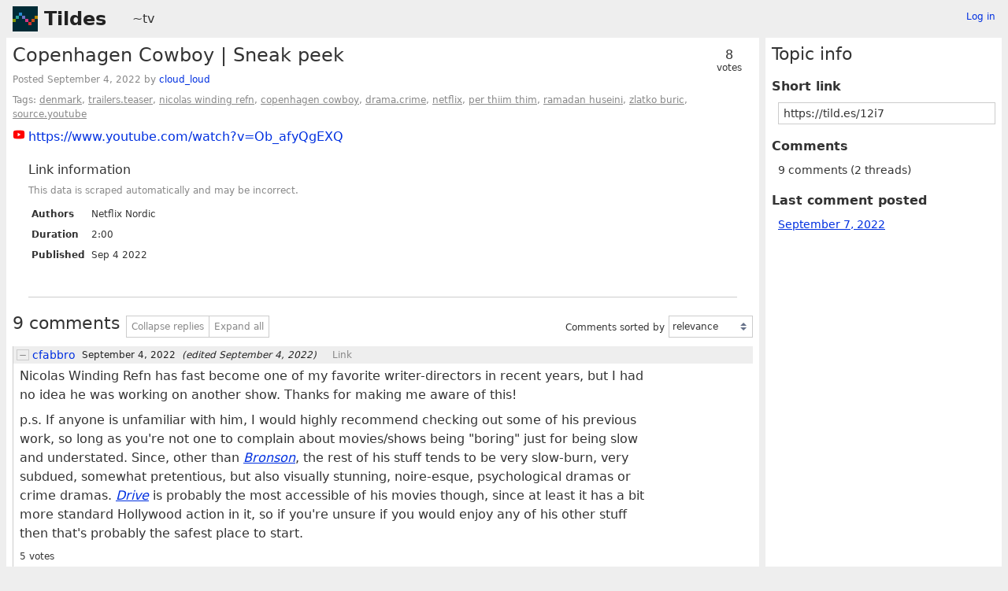

--- FILE ---
content_type: text/html; charset=UTF-8
request_url: https://tildes.net/~tv/12i7/copenhagen_cowboy_sneak_peek
body_size: 5364
content:



<!DOCTYPE html>
<html lang="en">
<head>
  <meta charset="UTF-8">
  <meta name="viewport" content="width=device-width, initial-scale=1">
  <meta name="intercoolerjs:use-data-prefix" content="true">
  <meta name="csrftoken" content="5f628dcd78ddfea9447a7a3736ff52a851b19fb237a8bea43eb525d9b0b2a9db">

  <meta property="og:image" content="https://tildes.net/images/tildes-logo-144x144.png">
  <meta property="og:site_name" content="Tildes">
  <meta property="og:type" content="website">
  <meta property="og:title" content="Copenhagen Cowboy | Sneak peek - ~tv">
  <meta property="og:description" content="9 comments in the discussion of this link on Tildes">


  <link rel="stylesheet" href="/css/tildes.css?43f99342">
  <link rel="stylesheet" href="/css/site-icons.css?e8c89ea7">

  <link rel="icon" type="image/png" href="/favicon-16x16.png" sizes="16x16">
  <link rel="icon" type="image/png" href="/favicon-32x32.png" sizes="32x32">
  <link rel="apple-touch-icon" sizes="180x180" href="/apple-touch-icon.png">
  <link rel="manifest" href="/manifest.json">
  <link rel="mask-icon" href="/safari-pinned-tab.svg" color="#002b36">
  <meta name="apple-mobile-web-app-title" content="Tildes">
  <meta name="application-name" content="Tildes">
  <meta name="msapplication-TileColor" content="#002b36">


  <title>Copenhagen Cowboy | Sneak peek - ~tv - Tildes</title>

</head>

  <body class="theme-white">

<header id="site-header" data-js-hide-sidebar-if-open>
  <a class="site-header-logo" href="/">Tildes</a>
  <button
    class="btn btn-sm btn-link site-header-sidebar-button
    "
    data-js-sidebar-toggle
  >Sidebar</button>

  <div class="site-header-context">    <a href="/~tv"
  >~tv</a>
</div>

    <div class="logged-in-user-info">
      <a class="text-small link-no-visited-color"
          href="/login?from_url=%2F~tv%2F12i7%2Fcopenhagen_cowboy_sneak_peek"
      >Log in</a>
  </div>

</header>

<main class="" data-js-hide-sidebar-if-open>



<article id="topic-12i7" class="topic-full">
<header>
      <div class="topic-voting">

    <span class="topic-voting-votes">8</span>
    <span class="topic-voting-label">
    votes
    </span>

    </div>

  <h1>Copenhagen Cowboy | Sneak peek</h1>
  <div class="topic-full-byline">
      Posted <time
  class="time-responsive"
  datetime="2022-09-04T17:00:37Z"
  title="2022-09-04 17:00:37 UTC"
  data-abbreviated="Sep 4, 2022"
><span class="time-responsive-full">September 4, 2022</span></time> by
            <a
      href="/user/cloud_loud"
      class="link-user"
    >cloud_loud</a>


  </div>

<div class="topic-full-tags">Tags:  <a href="/~tv?tag=denmark">denmark</a>,  <a href="/~tv?tag=trailers.teaser">trailers.teaser</a>,  <a href="/~tv?tag=nicolas_winding_refn">nicolas winding refn</a>,  <a href="/~tv?tag=copenhagen_cowboy">copenhagen cowboy</a>,  <a href="/~tv?tag=drama.crime">drama.crime</a>,  <a href="/~tv?tag=netflix">netflix</a>,  <a href="/~tv?tag=per_thiim_thim">per thiim thim</a>,  <a href="/~tv?tag=ramadan_huseini">ramadan huseini</a>,  <a href="/~tv?tag=zlatko_buric">zlatko buric</a>,  <a href="/~tv?tag=source.youtube">source.youtube</a></div></header>


    <div class="topic-full-link">
      <div class="topic-icon topic-icon-youtube_com"></div>
      <a
        href="https://www.youtube.com/watch?v=Ob_afyQgEXQ"
      >https://www.youtube.com/watch?v=Ob_afyQgEXQ</a>
    </div>


        <section class="topic-full-content-metadata">
  <h2>Link information</h2>
  <p class="text-small text-secondary">This data is scraped automatically and may be incorrect.</p>
  <dl>
    <dt>Authors</dt>
    <dd>Netflix Nordic</dd>
    <dt>Duration</dt>
    <dd>2:00</dd>
    <dt>Published</dt>
    <dd>Sep 4 2022</dd>
  </dl>
  </section>


  <menu class="btn-post">










  </menu>
  <div class="post-action-settings"></div>


<section class="topic-comments">
    <div class="divider"></div>
    <header class="topic-comments-header">
      <h2>9 comments</h2>

      <div class="btn-group">
        <button class="btn btn-sm btn-light" data-js-comment-collapse-all-button>Collapse replies</button>


        <button class="btn btn-sm btn-light" data-js-comment-expand-all-button>Expand all</button>
      </div>

      <form class="form-listing-options" method="get">
        <div class="form-group">
          <label for="comment_order">Comments sorted by</label>
          <select id="comment_order" name="comment_order" class="form-select" data-js-autosubmit-on-change>
              <option value="votes"

              >most votes</option>
              <option value="newest"

              >newest first</option>
              <option value="posted"

              >order posted</option>
              <option value="relevance"

                selected
              >relevance</option>
          </select>
          <noscript>
            <button type="submit" class="btn btn-primary btn-sm">OK</button>
          </noscript>
        </div>
      </form>
    </header>

  <ol class="comment-tree" id="comments">
    <li class="comment-tree-item">    <article id="comment-7g5j"
      class="comment"
      data-comment-id36="7g5j"
      data-comment-replies="1"

        data-comment-depth="0"

    >
        <div class="comment-itself">
    <header class="comment-header">
      <button class="btn btn-light btn-comment-collapse" data-js-comment-collapse-button>
        <span class="btn-comment-collapse-label"></span>
      </button>

        <div class="comment-branch-counter">[6]</div>

            <a
      href="/user/cfabbro"
      class="link-user"
    >cfabbro</a>



        <div class="comment-time-info">
          <time
  class="time-responsive comment-posted-time"
  datetime="2022-09-04T18:01:53Z"
  title="2022-09-04 18:01:53 UTC"
  data-abbreviated="Sep 4, 2022"
><span class="time-responsive-full">September 4, 2022</span></time>

            <span class="comment-edited-time">
              (edited <time
  class="time-responsive"
  datetime="2022-09-04T20:59:02Z"
  title="2022-09-04 20:59:02 UTC"
  data-abbreviated="Sep 4, 2022"
><span class="time-responsive-full">September 4, 2022</span></time>)
            </span>
        </div>

      <a class="comment-nav-link" href="/~tv/12i7/copenhagen_cowboy_sneak_peek#comment-7g5j">Link</a>

        <div class="comment-excerpt">Nicolas Winding Refn has fast become one of my favorite writer-directors in recent years, but I had no idea he was working on another show. Thanks for making me aware of this! p.s. If anyone is...</div>
    </header>




      <div class="comment-text"
      >

        <p>Nicolas Winding Refn has fast become one of my favorite writer-directors in recent years, but I had no idea he was working on another show.  Thanks for making me aware of this!</p>
<p>p.s. If anyone is unfamiliar with him, I would highly recommend checking out some of his previous work, so long as you're not one to complain about movies/shows being "boring" just for being slow and understated.  Since, other than <em><a href="https://www.imdb.com/title/tt1172570/">Bronson</a></em>, the rest of his stuff tends to be very slow-burn, very subdued, somewhat pretentious, but also visually stunning, noire-esque, psychological dramas or crime dramas.  <em><a href="https://www.imdb.com/title/tt0780504/">Drive</a></em> is probably the most accessible of his movies though, since at least it has a bit more standard Hollywood action in it, so if you're unsure if you would enjoy any of his other stuff then that's probably the safest place to start.</p>

      </div>

      <menu class="btn-post">
          <div class="comment-votes">5 votes</div>








      </menu>
      <div class="post-action-settings"></div>
  </div>


      <ol class="comment-tree comment-tree-replies">
          <li class="comment-tree-item">    <article id="comment-7g6q"
      class="comment"
      data-comment-id36="7g6q"
      data-comment-replies="2"

        data-comment-depth="1"

    >
        <div class="comment-itself">
    <header class="comment-header">
      <button class="btn btn-light btn-comment-collapse" data-js-comment-collapse-button>
        <span class="btn-comment-collapse-label"></span>
      </button>

        <div class="comment-branch-counter">[5]</div>

            <a
      href="/user/elcuello"
      class="link-user"
    >elcuello</a>



        <div class="comment-time-info">
          <time
  class="time-responsive comment-posted-time"
  datetime="2022-09-05T07:28:48Z"
  title="2022-09-05 07:28:48 UTC"
  data-abbreviated="Sep 5, 2022"
><span class="time-responsive-full">September 5, 2022</span></time>

        </div>

      <a class="comment-nav-link" href="/~tv/12i7/copenhagen_cowboy_sneak_peek#comment-7g6q">Link</a>
        <a class="comment-nav-link"
          href="/~tv/12i7/copenhagen_cowboy_sneak_peek#comment-7g5j"
data-js-comment-parent-button        >Parent</a>

        <div class="comment-excerpt">You gotta include Pusher (and maybe II and III if you like the first one). I could be biased but that film really set the stage for him locally at least. It&#39;s some years since I last saw it but I...</div>
    </header>




      <div class="comment-text"
      >

        <p>You gotta include <a href="https://en.wikipedia.org/wiki/Pusher_(1996_film)">Pusher</a> (and maybe II and III if you like the first one). I could be biased but that film really set the stage for him locally at least. It's some years since I last saw it but I would guess it holds up pretty well.</p>

      </div>

      <menu class="btn-post">
          <div class="comment-votes">2 votes</div>








      </menu>
      <div class="post-action-settings"></div>
  </div>


      <ol class="comment-tree comment-tree-replies">
          <li class="comment-tree-item">    <article id="comment-7g78"
      class="comment"
      data-comment-id36="7g78"
      data-comment-replies="1"

        data-comment-depth="2"

    >
        <div class="comment-itself">
    <header class="comment-header">
      <button class="btn btn-light btn-comment-collapse" data-js-comment-collapse-button>
        <span class="btn-comment-collapse-label"></span>
      </button>

        <div class="comment-branch-counter">[2]</div>

            <a
      href="/user/Bearskin"
      class="link-user"
    >Bearskin</a>



        <div class="comment-time-info">
          <time
  class="time-responsive comment-posted-time"
  datetime="2022-09-05T13:40:19Z"
  title="2022-09-05 13:40:19 UTC"
  data-abbreviated="Sep 5, 2022"
><span class="time-responsive-full">September 5, 2022</span></time>

        </div>

      <a class="comment-nav-link" href="/~tv/12i7/copenhagen_cowboy_sneak_peek#comment-7g78">Link</a>
        <a class="comment-nav-link"
          href="/~tv/12i7/copenhagen_cowboy_sneak_peek#comment-7g6q"
data-js-comment-parent-button        >Parent</a>

        <div class="comment-excerpt">I thought Drive was okay, and re-watched Bronson a few dozen times over the years. Pusher, for some reason, never entered my radar until today. I&#39;m guaranteed to have a great time based on the...</div>
    </header>




      <div class="comment-text"
      >

        <p>I thought <em>Drive</em> was okay, and re-watched <em>Bronson</em> a few dozen times over the years.  <em>Pusher</em>, for some reason, never entered my radar until today.  I'm guaranteed to have a great time based on the trailer, and anxious to see what Mads Mikkelsen could do in 1996.</p>

      </div>

      <menu class="btn-post">
          <div class="comment-votes">2 votes</div>








      </menu>
      <div class="post-action-settings"></div>
  </div>


      <ol class="comment-tree comment-tree-replies">
          <li class="comment-tree-item">    <article id="comment-7g96"
      class="comment"
      data-comment-id36="7g96"
      data-comment-replies="0"

        data-comment-depth="3"

    >
        <div class="comment-itself">
    <header class="comment-header">
      <button class="btn btn-light btn-comment-collapse" data-js-comment-collapse-button>
        <span class="btn-comment-collapse-label"></span>
      </button>


            <a
      href="/user/elcuello"
      class="link-user"
    >elcuello</a>



        <div class="comment-time-info">
          <time
  class="time-responsive comment-posted-time"
  datetime="2022-09-06T08:44:47Z"
  title="2022-09-06 08:44:47 UTC"
  data-abbreviated="Sep 6, 2022"
><span class="time-responsive-full">September 6, 2022</span></time>

            <span class="comment-edited-time">
              (edited <time
  class="time-responsive"
  datetime="2022-09-06T08:52:06Z"
  title="2022-09-06 08:52:06 UTC"
  data-abbreviated="Sep 6, 2022"
><span class="time-responsive-full">September 6, 2022</span></time>)
            </span>
        </div>

      <a class="comment-nav-link" href="/~tv/12i7/copenhagen_cowboy_sneak_peek#comment-7g96">Link</a>
        <a class="comment-nav-link"
          href="/~tv/12i7/copenhagen_cowboy_sneak_peek#comment-7g78"
data-js-comment-parent-button        >Parent</a>

        <div class="comment-excerpt">I would say it&#39;s more easily accessible than his later work. Pusher is raw and gritty compared to his newer vaporwavy style and came out around the time the realistic handheld experience was...</div>
    </header>




      <div class="comment-text"
      >

        <p>I would say it's more easily accessible than his later work. Pusher is raw and gritty compared to his newer vaporwavy style and came out around the time the realistic handheld experience was taking off after Dogme. Also Kim Bodnia is amazing in <em>Pusher</em> while Mads Mikkelsen (also) shines in <em>Pusher II</em> and <em>III</em></p>

      </div>

      <menu class="btn-post">
          <div class="comment-votes">1 vote</div>








      </menu>
      <div class="post-action-settings"></div>
  </div>


      <ol class="comment-tree comment-tree-replies">
      </ol>
    </article>
</li>
      </ol>
    </article>
</li><li class="comment-tree-item">    <article id="comment-7g7h"
      class="comment"
      data-comment-id36="7g7h"
      data-comment-replies="1"

        data-comment-depth="2"

    >
        <div class="comment-itself">
    <header class="comment-header">
      <button class="btn btn-light btn-comment-collapse" data-js-comment-collapse-button>
        <span class="btn-comment-collapse-label"></span>
      </button>

        <div class="comment-branch-counter">[2]</div>

            <a
      href="/user/cfabbro"
      class="link-user"
    >cfabbro</a>



        <div class="comment-time-info">
          <time
  class="time-responsive comment-posted-time"
  datetime="2022-09-05T15:31:04Z"
  title="2022-09-05 15:31:04 UTC"
  data-abbreviated="Sep 5, 2022"
><span class="time-responsive-full">September 5, 2022</span></time>

            <span class="comment-edited-time">
              (edited <time
  class="time-responsive"
  datetime="2022-09-05T15:51:15Z"
  title="2022-09-05 15:51:15 UTC"
  data-abbreviated="Sep 5, 2022"
><span class="time-responsive-full">September 5, 2022</span></time>)
            </span>
        </div>

      <a class="comment-nav-link" href="/~tv/12i7/copenhagen_cowboy_sneak_peek#comment-7g7h">Link</a>
        <a class="comment-nav-link"
          href="/~tv/12i7/copenhagen_cowboy_sneak_peek#comment-7g6q"
data-js-comment-parent-button        >Parent</a>

        <div class="comment-excerpt">Y&#39;know, I&#39;ve never actually seen Pusher II or III. And TBH, even when I originally saw Pusher I don&#39;t think I actually realized at the time that it was Nicolas Winding Refn directing it. IIRC, I...</div>
    </header>




      <div class="comment-text"
      >

        <p>Y'know, I've never actually seen <em>Pusher</em> II or III.  And TBH, even when I originally saw <em>Pusher</em> I don't think I actually realized at the time that it was Nicolas Winding Refn directing it.  IIRC, I watched it while going on a Mads Mikkelsen binge somewhere along his run in <em>Hannibal</em>. I remember it being good, and Mads Mikkelsen being amazing in it (as he always is), but not much more about it other than those vague impressions.  So this is probably a good time for me to give it a rewatch, and finally check out the sequels too. Thanks for reminding me of their existence. :)</p>

      </div>

      <menu class="btn-post">
          <div class="comment-votes">1 vote</div>








      </menu>
      <div class="post-action-settings"></div>
  </div>


      <ol class="comment-tree comment-tree-replies">
          <li class="comment-tree-item">    <article id="comment-7g97"
      class="comment"
      data-comment-id36="7g97"
      data-comment-replies="0"

        data-comment-depth="3"

    >
        <div class="comment-itself">
    <header class="comment-header">
      <button class="btn btn-light btn-comment-collapse" data-js-comment-collapse-button>
        <span class="btn-comment-collapse-label"></span>
      </button>


            <a
      href="/user/elcuello"
      class="link-user"
    >elcuello</a>



        <div class="comment-time-info">
          <time
  class="time-responsive comment-posted-time"
  datetime="2022-09-06T08:48:13Z"
  title="2022-09-06 08:48:13 UTC"
  data-abbreviated="Sep 6, 2022"
><span class="time-responsive-full">September 6, 2022</span></time>

            <span class="comment-edited-time">
              (edited <time
  class="time-responsive"
  datetime="2022-09-06T08:53:16Z"
  title="2022-09-06 08:53:16 UTC"
  data-abbreviated="Sep 6, 2022"
><span class="time-responsive-full">September 6, 2022</span></time>)
            </span>
        </div>

      <a class="comment-nav-link" href="/~tv/12i7/copenhagen_cowboy_sneak_peek#comment-7g97">Link</a>
        <a class="comment-nav-link"
          href="/~tv/12i7/copenhagen_cowboy_sneak_peek#comment-7g7h"
data-js-comment-parent-button        >Parent</a>

        <div class="comment-excerpt">No prob! You should and let me know how they hold up. Like I said I&#39;m locally biased so a different view would be interesting. Pusher is mostly known for Kim Bodnia who was the bigger star around...</div>
    </header>




      <div class="comment-text"
      >

        <p>No prob! You should and let me know how they hold up. Like I said I'm locally biased so a different view would be interesting. Pusher is mostly known for Kim Bodnia who was the bigger star around that time (and I LOVE him in that role) while in II and III Mads Mikkelsen takes over.</p>

      </div>

      <menu class="btn-post">
          <div class="comment-votes">1 vote</div>








      </menu>
      <div class="post-action-settings"></div>
  </div>


      <ol class="comment-tree comment-tree-replies">
      </ol>
    </article>
</li>
      </ol>
    </article>
</li>
      </ol>
    </article>
</li>
      </ol>
    </article>
</li><li class="comment-tree-item">    <article id="comment-7g5i"
      class="comment"
      data-comment-id36="7g5i"
      data-comment-replies="1"

        data-comment-depth="0"

    >
        <div class="comment-itself">
    <header class="comment-header">
      <button class="btn btn-light btn-comment-collapse" data-js-comment-collapse-button>
        <span class="btn-comment-collapse-label"></span>
      </button>

        <div class="comment-branch-counter">[4]</div>

          <div class="is-comment-deleted">Comment deleted by author</div>

      <a class="comment-nav-link" href="/~tv/12i7/copenhagen_cowboy_sneak_peek#comment-7g5i">Link</a>

    </header>

  </div>


      <ol class="comment-tree comment-tree-replies">
          <li class="comment-tree-item">    <article id="comment-7g5k"
      class="comment"
      data-comment-id36="7g5k"
      data-comment-replies="1"

        data-comment-depth="1"

    >
        <div class="comment-itself">
    <header class="comment-header">
      <button class="btn btn-light btn-comment-collapse" data-js-comment-collapse-button>
        <span class="btn-comment-collapse-label"></span>
      </button>

        <div class="comment-branch-counter">[3]</div>

            <a
      href="/user/cfabbro"
      class="link-user"
    >cfabbro</a>



        <div class="comment-time-info">
          <time
  class="time-responsive comment-posted-time"
  datetime="2022-09-04T18:04:47Z"
  title="2022-09-04 18:04:47 UTC"
  data-abbreviated="Sep 4, 2022"
><span class="time-responsive-full">September 4, 2022</span></time>

        </div>

      <a class="comment-nav-link" href="/~tv/12i7/copenhagen_cowboy_sneak_peek#comment-7g5k">Link</a>
        <a class="comment-nav-link"
          href="/~tv/12i7/copenhagen_cowboy_sneak_peek#comment-7g5i"
data-js-comment-parent-button        >Parent</a>

        <div class="comment-excerpt">Not a film. This was posted in ~tv for good reason. ;)</div>
    </header>




      <div class="comment-text"
      >

        <p>Not a film. This was posted in <a class="link-group" href="/~tv">~tv</a> for good reason. ;)</p>

      </div>

      <menu class="btn-post">
          <div class="comment-votes">1 vote</div>








      </menu>
      <div class="post-action-settings"></div>
  </div>


      <ol class="comment-tree comment-tree-replies">
          <li class="comment-tree-item">    <article id="comment-7g5s"
      class="comment"
      data-comment-id36="7g5s"
      data-comment-replies="2"

        data-comment-depth="2"

    >
        <div class="comment-itself">
    <header class="comment-header">
      <button class="btn btn-light btn-comment-collapse" data-js-comment-collapse-button>
        <span class="btn-comment-collapse-label"></span>
      </button>

        <div class="comment-branch-counter">[3]</div>

          <div class="is-comment-deleted">Comment deleted by author</div>

      <a class="comment-nav-link" href="/~tv/12i7/copenhagen_cowboy_sneak_peek#comment-7g5s">Link</a>
        <a class="comment-nav-link"
          href="/~tv/12i7/copenhagen_cowboy_sneak_peek#comment-7g5k"
data-js-comment-parent-button        >Parent</a>

    </header>

  </div>


      <ol class="comment-tree comment-tree-replies">
          <li class="comment-tree-item">    <article id="comment-7gb7"
      class="comment"
      data-comment-id36="7gb7"
      data-comment-replies="0"

        data-comment-depth="3"

    >
        <div class="comment-itself">
    <header class="comment-header">
      <button class="btn btn-light btn-comment-collapse" data-js-comment-collapse-button>
        <span class="btn-comment-collapse-label"></span>
      </button>


            <a
      href="/user/tomf"
      class="link-user"
    >tomf</a>



        <div class="comment-time-info">
          <time
  class="time-responsive comment-posted-time"
  datetime="2022-09-07T06:29:48Z"
  title="2022-09-07 06:29:48 UTC"
  data-abbreviated="Sep 7, 2022"
><span class="time-responsive-full">September 7, 2022</span></time>

        </div>

      <a class="comment-nav-link" href="/~tv/12i7/copenhagen_cowboy_sneak_peek#comment-7gb7">Link</a>
        <a class="comment-nav-link"
          href="/~tv/12i7/copenhagen_cowboy_sneak_peek#comment-7g5s"
data-js-comment-parent-button        >Parent</a>

        <div class="comment-excerpt">you should definitely watch Too Old to Die Young. The pace of the dialog is weird at first, but stick with it.</div>
    </header>




      <div class="comment-text"
      >

        <p>you should definitely watch Too Old to Die Young. The pace of the dialog is weird at first, but stick with it.</p>

      </div>

      <menu class="btn-post">
          <div class="comment-votes">1 vote</div>








      </menu>
      <div class="post-action-settings"></div>
  </div>


      <ol class="comment-tree comment-tree-replies">
      </ol>
    </article>
</li><li class="comment-tree-item">    <article id="comment-7g5u"
      class="comment"
      data-comment-id36="7g5u"
      data-comment-replies="0"

        data-comment-depth="3"

    >
        <div class="comment-itself">
    <header class="comment-header">
      <button class="btn btn-light btn-comment-collapse" data-js-comment-collapse-button>
        <span class="btn-comment-collapse-label"></span>
      </button>


            <a
      href="/user/cfabbro"
      class="link-user"
    >cfabbro</a>



        <div class="comment-time-info">
          <time
  class="time-responsive comment-posted-time"
  datetime="2022-09-04T20:35:55Z"
  title="2022-09-04 20:35:55 UTC"
  data-abbreviated="Sep 4, 2022"
><span class="time-responsive-full">September 4, 2022</span></time>

            <span class="comment-edited-time">
              (edited <time
  class="time-responsive"
  datetime="2022-09-04T20:54:29Z"
  title="2022-09-04 20:54:29 UTC"
  data-abbreviated="Sep 4, 2022"
><span class="time-responsive-full">September 4, 2022</span></time>)
            </span>
        </div>

      <a class="comment-nav-link" href="/~tv/12i7/copenhagen_cowboy_sneak_peek#comment-7g5u">Link</a>
        <a class="comment-nav-link"
          href="/~tv/12i7/copenhagen_cowboy_sneak_peek#comment-7g5s"
data-js-comment-parent-button        >Parent</a>

        <div class="comment-excerpt">There is no denying that he&#39;s obsessed with dark scenes and vibrant neon lighting, but I wouldn&#39;t call it an aesthetic rut. IMO it&#39;s not quite to Wes Anderson&#39;s absurd levels, at least not yet....</div>
    </header>




      <div class="comment-text"
      >

        <p>There is no denying that he's obsessed with dark scenes and vibrant neon lighting, but I wouldn't call it an aesthetic rut.  IMO it's not quite to Wes Anderson's absurd levels, at least not yet.  And he uses that aesthetic sparingly in TOtDY, which had far more bright daylight scenes, and muted colours overall.  I suspect this new series is going to take that neon aesthetic to the extreme though, but I'm personally still very excited for it.</p>

      </div>

      <menu class="btn-post">








      </menu>
      <div class="post-action-settings"></div>
  </div>


      <ol class="comment-tree comment-tree-replies">
      </ol>
    </article>
</li>
      </ol>
    </article>
</li>
      </ol>
    </article>
</li>
      </ol>
    </article>
</li>
  </ol>
</section>


</article>

</main>

<aside id="sidebar">
  <div class="sidebar-controls">
      <div class="logged-in-user-info">
      <a class="text-small link-no-visited-color"
          href="/login?from_url=%2F~tv%2F12i7%2Fcopenhagen_cowboy_sneak_peek"
      >Log in</a>
  </div>


    <button class="btn btn-sm btn-link" data-js-sidebar-toggle>Close sidebar</button>
  </div>
<h2>Topic info</h2>
<dl>
  <dt>Short link</dt>
  <dd>
    <input
      type="text"
      class="form-input input-sm"
      value="https://tild.es/12i7"
      readonly
      data-js-autoselect-input
    >
  </dd>

  <dt>Comments</dt>
    <dd>
      9 comments
      (2 threads)
    </dd>

      <dt>Last comment posted</dt>
      <dd>
        <a href="/~tv/12i7/copenhagen_cowboy_sneak_peek#comment-7gb7" data-js-hide-sidebar-no-preventdefault>
          <time
  class="time-responsive"
  datetime="2022-09-07T06:29:48Z"
  title="2022-09-07 06:29:48 UTC"
  data-abbreviated="Sep 7, 2022"
><span class="time-responsive-full">September 7, 2022</span></time>
        </a>
      </dd>

</dl>
</aside>

<footer id="site-footer" data-js-hide-sidebar-if-open>
  <div class="site-footer-theme-selection">
    <label for="theme">Theme:</label>
    <select class="form-select" name="theme" id="theme" data-js-theme-selector>

      <option value="white"
        selected
      >
        White
      </option>

      <option value="solarized-light"
        
      >
        Solarized Light
      </option>

      <option value="solarized-dark"
        
      >
        Solarized Dark
      </option>

      <option value="dracula"
        
      >
        Dracula
      </option>

      <option value="atom-one-dark"
        
      >
        Atom One Dark
      </option>

      <option value="black"
        
      >
        Black
      </option>

      <option value="zenburn"
        
      >
        Zenburn
      </option>

      <option value="gruvbox-light"
        
      >
        Gruvbox Light
      </option>

      <option value="gruvbox-dark"
        
      >
        Gruvbox Dark
      </option>

      <option value="love-dark"
        
      >
        Love Dark
      </option>

      <option value="love-light"
        
      >
        Love Light
      </option>

      <option value="nord-dark"
        
      >
        Nord Dark
      </option>

      <option value="nord-light"
        
      >
        Nord Light
      </option>
    </select>
  </div>

  <ul class="site-footer-links">
    <li class="site-footer-link"><a href="https://docs.tildes.net">Docs</a></li>
    <li class="site-footer-link"><a href="https://blog.tildes.net">Blog</a></li>
    <li class="site-footer-link"><a href="https://docs.tildes.net/contact">Contact</a></li>
    <li class="site-footer-link"><a href="https://gitlab.com/tildes/tildes">Source code</a></li>
    <li class="site-footer-link"><a href="https://gitlab.com/tildes/tildes/issues?label_name%5B%5D=Feature+Request&amp;label_name%5B%5D=Stage%3A%3AAccepted&amp;scope=all&amp;sort=priority&amp;state=opened">Planned features</a> / <a href="https://gitlab.com/tildes/tildes/issues">All issues</a></li>
    <li class="site-footer-link"><a href="https://docs.tildes.net/policies/privacy-policy">Privacy policy</a></li>
    <li class="site-footer-link"><a href="https://docs.tildes.net/policies/terms-of-use">Terms of use</a></li>
  </ul>
</footer>

<script type="text/javascript" src="/js/third_party.js?03b43099"></script>

<script type="text/javascript" src="/js/tildes.js?65c561e6"></script>

</body>
</html>